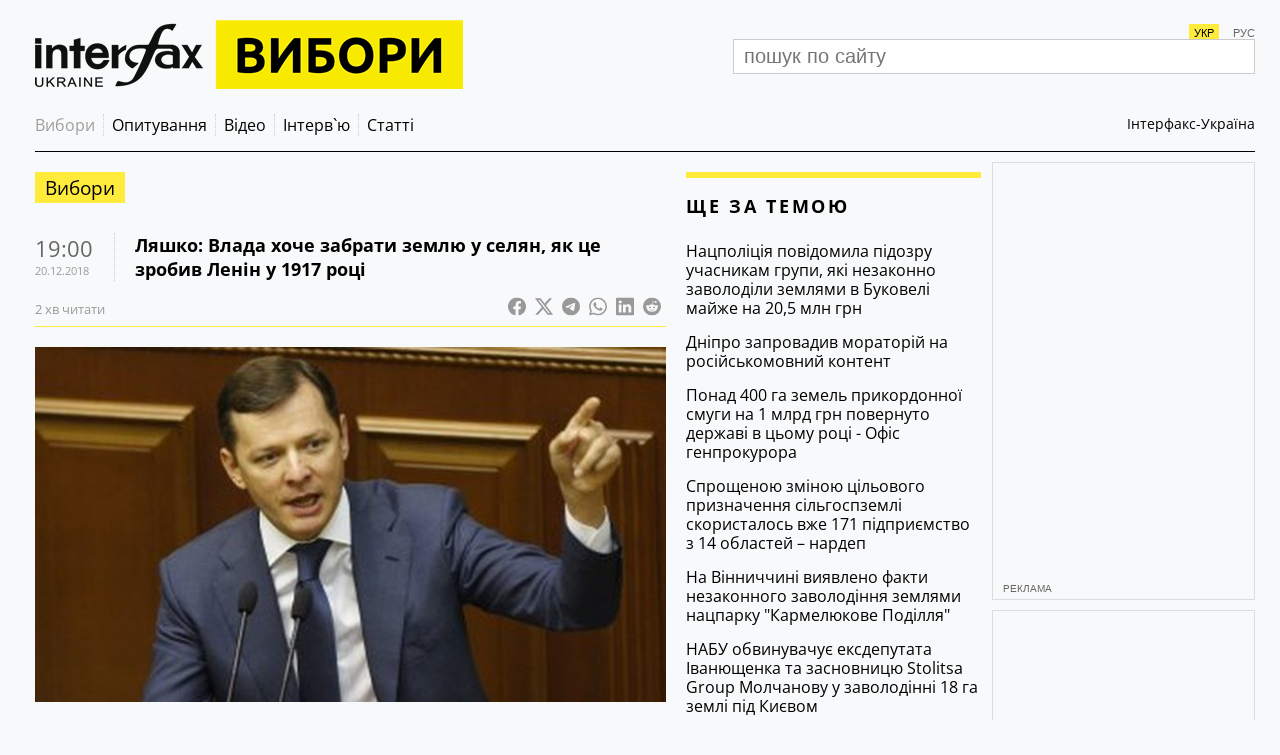

--- FILE ---
content_type: text/html; charset=utf-8
request_url: https://www.google.com/recaptcha/api2/aframe
body_size: 268
content:
<!DOCTYPE HTML><html><head><meta http-equiv="content-type" content="text/html; charset=UTF-8"></head><body><script nonce="2yUn3wa7fqLm6NbI95AWBw">/** Anti-fraud and anti-abuse applications only. See google.com/recaptcha */ try{var clients={'sodar':'https://pagead2.googlesyndication.com/pagead/sodar?'};window.addEventListener("message",function(a){try{if(a.source===window.parent){var b=JSON.parse(a.data);var c=clients[b['id']];if(c){var d=document.createElement('img');d.src=c+b['params']+'&rc='+(localStorage.getItem("rc::a")?sessionStorage.getItem("rc::b"):"");window.document.body.appendChild(d);sessionStorage.setItem("rc::e",parseInt(sessionStorage.getItem("rc::e")||0)+1);localStorage.setItem("rc::h",'1763845093942');}}}catch(b){}});window.parent.postMessage("_grecaptcha_ready", "*");}catch(b){}</script></body></html>

--- FILE ---
content_type: application/x-javascript; charset=utf-8
request_url: https://servicer.idealmedia.io/688608/1?cmpreason=wvz&sessionId=692223e6-133bd&sessionPage=1&sessionNumberWeek=1&sessionNumber=1&scale_metric_1=64.00&scale_metric_2=256.00&scale_metric_3=100.00&cbuster=1763845094752607185369&pvid=646ea2c2-395a-47a3-a2fe-a7cae0e3a750&implVersion=17&lct=1763554860&mp4=1&ap=1&consentStrLen=0&wlid=73798d00-8e4c-4e20-a6aa-28aa0c51b1d9&uniqId=0df39&niet=4g&nisd=false&jsp=head&evt=%5B%7B%22event%22%3A1%2C%22methods%22%3A%5B1%2C2%5D%7D%2C%7B%22event%22%3A2%2C%22methods%22%3A%5B1%2C2%5D%7D%5D&pv=5&jsv=es6&dpr=1&hashCommit=cbd500eb&apt=2018-12-20T19%3A00%3A00%2B02%3A00&tfre=2926&w=240&h=548&tli=1&sz=240x132&szp=1,2,3,4&szl=1;2;3;4&cxurl=https%3A%2F%2Finterfax.com.ua%2Fnews%2Felection%2F554762.html&ref=&lu=https%3A%2F%2Finterfax.com.ua%2Fnews%2Felection%2F554762.html
body_size: 1980
content:
var _mgq=_mgq||[];
_mgq.push(["IdealmediaLoadGoods688608_0df39",[
["tsn.ua","11881900","1","У Тернополі сталося диво після ракетного удару РФ","Чоловіка знайшли під уламками на верхніх поверхах зруйнованої частини споруди.","0","","","","V0B2XYg11o2fTU5H1ZsWLx6FWUaIPKZbz1vLU_pJHUMwTJzDlndJxZG2sYQLxm7SJP9NESf5a0MfIieRFDqB_KZYqVzCSd5s-3-NMY7DW0Ww4xacW2EDmhGlnuRwuup4",{"i":"https://s-img.idealmedia.io/n/11881900/90x90/398x0x821x821/aHR0cDovL2ltZ2hvc3RzLmNvbS90LzIwMjUtMTEvNTA5MTUzL2YzNGU2MDZhNjhiNzg2NmY0MjNmZTg2MzAwZWYwMjY3LmpwZWc.webp?v=1763845094-81wtKEMhlcdf3H-DxhMLY3B_OS20LcBtFmqbdOwFQ6I","l":"https://clck.idealmedia.io/pnews/11881900/i/3160/pp/1/1?h=V0B2XYg11o2fTU5H1ZsWLx6FWUaIPKZbz1vLU_pJHUMwTJzDlndJxZG2sYQLxm7SJP9NESf5a0MfIieRFDqB_KZYqVzCSd5s-3-NMY7DW0Ww4xacW2EDmhGlnuRwuup4&utm_campaign=interfax.com.ua&utm_source=interfax.com.ua&utm_medium=referral&rid=f6a85061-c7e5-11f0-9c10-d404e6f98490&tt=Direct&att=3&afrd=296&iv=17&ct=1&gdprApplies=0&muid=pamesZvLNLWc&st=-300&mp4=1&h2=RGCnD2pppFaSHdacZpvmnoTb7XFiyzmF87A5iRFByjtRGCPw-Jj4BtYdULfjGweqJaGSQGEi6nxpFvL8b2o0UA**","adc":[],"sdl":0,"dl":"","category":"Общество Украины","dbbr":0,"bbrt":0,"type":"e","media-type":"static","clicktrackers":[],"cta":"Читати далі","cdt":"","tri":"f6a86409-c7e5-11f0-9c10-d404e6f98490","crid":"11881900"}],
["fakty.com.ua","11854011","1","\"Йде тріщинами\": Кучма приголомшив заявою про війну в Україні","Другий президент України Леонід Кучма в інтерв'ю BBC розповів, як змінювалися його відчуття від початку російської агресії у 2014 році до 2025-го","0","","","","V0B2XYg11o2fTU5H1ZsWL9gcrlBHlTnywt7jzq9cZxBTBDfpqF3XMq5tNGCR0anSJP9NESf5a0MfIieRFDqB_KZYqVzCSd5s-3-NMY7DW0WQ4j0UCltYZMgYyEZkuyrA",{"i":"https://s-img.idealmedia.io/n/11854011/90x90/88x0x433x433/aHR0cDovL2ltZ2hvc3RzLmNvbS90LzIwMjUtMTEvNDI1NTc1LzJiNDU2YWE5NmE5Yjc5ZTc1ZDk0M2Y1NzY1NmJkMTQ4LmpwZWc.webp?v=1763845094--3iAN62tEuFdJZw5TciCtNFTtMBBWhw54OWIMKmI-2A","l":"https://clck.idealmedia.io/pnews/11854011/i/3160/pp/2/1?h=V0B2XYg11o2fTU5H1ZsWL9gcrlBHlTnywt7jzq9cZxBTBDfpqF3XMq5tNGCR0anSJP9NESf5a0MfIieRFDqB_KZYqVzCSd5s-3-NMY7DW0WQ4j0UCltYZMgYyEZkuyrA&utm_campaign=interfax.com.ua&utm_source=interfax.com.ua&utm_medium=referral&rid=f6a85061-c7e5-11f0-9c10-d404e6f98490&tt=Direct&att=3&afrd=296&iv=17&ct=1&gdprApplies=0&muid=pamesZvLNLWc&st=-300&mp4=1&h2=RGCnD2pppFaSHdacZpvmnoTb7XFiyzmF87A5iRFByjtRGCPw-Jj4BtYdULfjGweqJaGSQGEi6nxpFvL8b2o0UA**","adc":[],"sdl":0,"dl":"","category":"Политика Украины","dbbr":0,"bbrt":0,"type":"e","media-type":"static","clicktrackers":[],"cta":"Читати далі","cdt":"","tri":"f6a8640f-c7e5-11f0-9c10-d404e6f98490","crid":"11854011"}],
["fakty.com.ua","11879071","1","Як отримати 1 000 гривень без Дії: де оформити допомогу","Покрокова інструкція, як отримати 1000 грн зимової підтримки без Дії","0","","","","V0B2XYg11o2fTU5H1ZsWL0bIpN-wWE-MqTA7NcXxZle8evuQManqyCRCEXvvsc0FJP9NESf5a0MfIieRFDqB_KZYqVzCSd5s-3-NMY7DW0UE81bG2WO-zWK4FbjrVD24",{"i":"https://s-img.idealmedia.io/n/11879071/90x90/168x0x432x432/aHR0cDovL2ltZ2hvc3RzLmNvbS90LzQyNTU3NS9jZjkwMGYzM2I4YmEwNWU5NDMwOWM0NzIwYWE3OGI2MC5qcGVn.webp?v=1763845094-fUwdEiZQXsCX_X0HIgSjL6H3RCKlxial-P9iv6IXmfc","l":"https://clck.idealmedia.io/pnews/11879071/i/3160/pp/3/1?h=V0B2XYg11o2fTU5H1ZsWL0bIpN-wWE-MqTA7NcXxZle8evuQManqyCRCEXvvsc0FJP9NESf5a0MfIieRFDqB_KZYqVzCSd5s-3-NMY7DW0UE81bG2WO-zWK4FbjrVD24&utm_campaign=interfax.com.ua&utm_source=interfax.com.ua&utm_medium=referral&rid=f6a85061-c7e5-11f0-9c10-d404e6f98490&tt=Direct&att=3&afrd=296&iv=17&ct=1&gdprApplies=0&muid=pamesZvLNLWc&st=-300&mp4=1&h2=RGCnD2pppFaSHdacZpvmnoTb7XFiyzmF87A5iRFByjtRGCPw-Jj4BtYdULfjGweqJaGSQGEi6nxpFvL8b2o0UA**","adc":[],"sdl":0,"dl":"","category":"Общество Украины","dbbr":0,"bbrt":0,"type":"e","media-type":"static","clicktrackers":[],"cta":"Читати далі","cdt":"","tri":"f6a86411-c7e5-11f0-9c10-d404e6f98490","crid":"11879071"}],
["novyny.live","11867092","1","Обшуки вразили: мішки з готівкою знайшли у міністра й Енергоатомі","15 місяців роботи та 1000 годин аудіозаписів — НАБУ і САП проводять операцію з викриття корупції у сфері енергетики","0","","","","V0B2XYg11o2fTU5H1ZsWL_NbVfwx-c0rV2puKkqmQ0nrufrCVuHLrTev-_SXcUEnJP9NESf5a0MfIieRFDqB_KZYqVzCSd5s-3-NMY7DW0V71StjSH-gUCDhe6DuvMPa",{"i":"https://s-img.idealmedia.io/n/11867092/90x90/193x0x767x767/aHR0cDovL2ltZ2hvc3RzLmNvbS90LzIwMjUtMTEvODYxMzc3L2NlOGEzODYxODg0ZjAyMWVmYjU0NDc1YTg2OGRlOGU0LnBuZw.webp?v=1763845094--KMjv921EyWXSiH_q8jsEcNjrCqZD5TDrtWFlwbqQus","l":"https://clck.idealmedia.io/pnews/11867092/i/3160/pp/4/1?h=V0B2XYg11o2fTU5H1ZsWL_NbVfwx-c0rV2puKkqmQ0nrufrCVuHLrTev-_SXcUEnJP9NESf5a0MfIieRFDqB_KZYqVzCSd5s-3-NMY7DW0V71StjSH-gUCDhe6DuvMPa&utm_campaign=interfax.com.ua&utm_source=interfax.com.ua&utm_medium=referral&rid=f6a85061-c7e5-11f0-9c10-d404e6f98490&tt=Direct&att=3&afrd=296&iv=17&ct=1&gdprApplies=0&muid=pamesZvLNLWc&st=-300&mp4=1&h2=RGCnD2pppFaSHdacZpvmnoTb7XFiyzmF87A5iRFByjtRGCPw-Jj4BtYdULfjGweqJaGSQGEi6nxpFvL8b2o0UA**","adc":[],"sdl":0,"dl":"","category":"События Украины","dbbr":0,"bbrt":0,"type":"e","media-type":"static","clicktrackers":[],"cta":"Читати далі","cdt":"","tri":"f6a86412-c7e5-11f0-9c10-d404e6f98490","crid":"11867092"}],],
{"awc":{},"dt":"desktop","ts":"","tt":"Direct","isBot":1,"h2":"RGCnD2pppFaSHdacZpvmnoTb7XFiyzmF87A5iRFByjtRGCPw-Jj4BtYdULfjGweqJaGSQGEi6nxpFvL8b2o0UA**","ats":0,"rid":"f6a85061-c7e5-11f0-9c10-d404e6f98490","pvid":"646ea2c2-395a-47a3-a2fe-a7cae0e3a750","iv":17,"brid":32,"muidn":"pamesZvLNLWc","dnt":2,"cv":2,"afrd":296,"consent":true,"adv_src_id":14670}]);
_mgqp();
